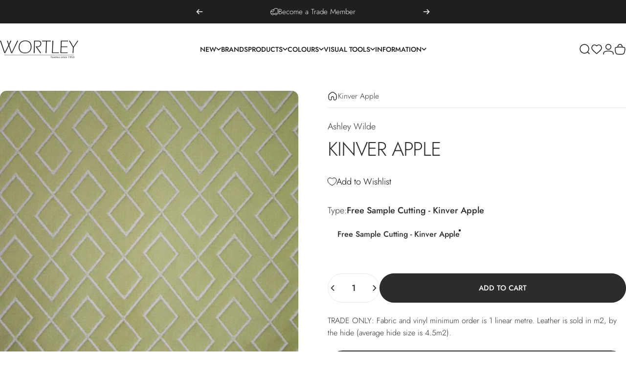

--- FILE ---
content_type: text/html; charset=utf-8
request_url: https://wgshowroom.com.au/products/kinver-apple?section_id=template--25460282229012__main-product&option_values=639588303124
body_size: 6275
content:
<div id="shopify-section-template--25460282229012__main-product" class="shopify-section main-product"><link href="//wgshowroom.com.au/cdn/shop/t/30/assets/main-product.css?v=135810207794251025941757898502" rel="stylesheet" type="text/css" media="all" />

<style>
  #shopify-section-template--25460282229012__main-product {
    --section-padding-top: 32px;
    --section-padding-bottom: 84px;
  }

  @media screen and (min-width: 1024px) {
    #shopify-section-template--25460282229012__main-product {--product-grid: auto / minmax(0, 1.0fr) minmax(0, 1.0fr);
    }
  }@media screen and (max-width: 767px) {
    #shopify-section-template--25460282229012__main-product {
      --aspect-ratio: 1.0;
    }
  }

  @media screen and (min-width: 768px) {
    #shopify-section-template--25460282229012__main-product {
      --aspect-ratio: 1.0;
    }
  }
</style><div class="section section--padding">
  <div class="page-width page-width--full relative">
    <div class="featured-product product product--thumbnail flex flex-col items-start lg:grid gap-5 w-full relative"><media-gallery
  class="product__gallery product__gallery--full_width block w-full relative with-only1
"
  form="ProductForm-template--25460282229012__main-product-4451814932542"
  aria-label="Gallery Viewer"
  data-animate="fade-up"
  data-immediate
><div class="product__media-container flex flex-col gap-4 items-start"
  >
    <div class="relative w-full h-full">
      <slider-element id="SliderGallery-template--25460282229012__main-product-4451814932542" class="slider slider--desktop slider--tablet block w-full h-full" selector=".product__media">
        <div
          class="product__media-list flex gap-1"
        ><div class="product__media card media media--adapt mobile:media--adapt_first flex w-full flex-auto relative overflow-hidden"
  data-media-type="image"
  data-media-id="6406242795582" data-gang-default><img src="//wgshowroom.com.au/cdn/shop/products/KINVERAP.jpg?v=1582856767&amp;width=649" alt="Kinver Apple" srcset="//wgshowroom.com.au/cdn/shop/products/KINVERAP.jpg?v=1582856767&amp;width=200 200w, //wgshowroom.com.au/cdn/shop/products/KINVERAP.jpg?v=1582856767&amp;width=300 300w, //wgshowroom.com.au/cdn/shop/products/KINVERAP.jpg?v=1582856767&amp;width=400 400w, //wgshowroom.com.au/cdn/shop/products/KINVERAP.jpg?v=1582856767&amp;width=500 500w, //wgshowroom.com.au/cdn/shop/products/KINVERAP.jpg?v=1582856767&amp;width=600 600w" width="649" height="649" loading="eager" fetchpriority="high" sizes="(max-width: 740px) calc(100vw - 40px), (max-width: 999px) calc(100vw - 64px), min(580px, 30vw)" class="w-full" is="lazy-image"><button type="button" class="absolute top-0 left-0 w-full h-full flex items-center justify-center" is="media-lightbox-button" aria-label="Open media 1 in modal" tabindex="-1"><svg class="icon icon-zoom icon-xs lg:hidden" viewBox="0 0 24 24" stroke="currentColor" fill="none" xmlns="http://www.w3.org/2000/svg">
      <path stroke-linecap="round" stroke-linejoin="round" d="M3 3V9M3 3H9M3 3L9 9M21 21V15M21 21H15M21 21L15 15"></path>
    </svg></button></div>
</div>
      </slider-element>

      <div class="indicators hidden items-center justify-between opacity-0 z-1 absolute top-0 left-0 w-full h-full pointer-events-none">
        <button class="button button--secondary pointer-events-auto" type="button" is="previous-button" aria-controls="SliderGallery-template--25460282229012__main-product-4451814932542" aria-label="Previous" disabled>
          <span class="btn-fill" data-fill></span>
          <span class="btn-text"><svg class="icon icon-chevron-left icon-md transform" viewBox="0 0 24 24" stroke="currentColor" fill="none" xmlns="http://www.w3.org/2000/svg">
      <path stroke-linecap="round" stroke-linejoin="round" d="M14 6L8 12L14 18"></path>
    </svg></span>
        </button>
        <button class="button button--secondary pointer-events-auto" type="button" is="next-button" aria-controls="SliderGallery-template--25460282229012__main-product-4451814932542" aria-label="Next">
          <span class="btn-fill" data-fill></span>
          <span class="btn-text"><svg class="icon icon-chevron-right icon-md transform" viewBox="0 0 24 24" stroke="currentColor" fill="none" xmlns="http://www.w3.org/2000/svg">
      <path stroke-linecap="round" stroke-linejoin="round" d="M10 6L16 12L10 18"></path>
    </svg></span>
        </button>
      </div>
    </div></div></media-gallery>
<product-info
        id="ProductInfo-template--25460282229012__main-product-4451814932542"
        class="product__info block sticky w-full"
        data-animate="fade-up"
        data-immediate
        data-section-id="template--25460282229012__main-product"
        data-product-id="4451814932542"
        data-product-url="/products/kinver-apple"
        data-update-url="true"
      ><nav
  class="product__breadcrumb breadcrumb hidden lg:flex"
  role="navigation"
  aria-label="breadcrumbs"
  
>
  <ul class="inline-flex gap-4 md:gap-6">
    <li class="flex items-center gap-4 md:gap-6">
      <a class="block" href="/" title="Back to the frontpage"><svg class="icon icon-home icon-sm" viewBox="0 0 20 21" stroke="currentColor" fill="none" xmlns="http://www.w3.org/2000/svg">
      <path stroke-linecap="round" stroke-linejoin="round" d="M18.333 14.667v-3.713c0-1.355 0-2.033-.165-2.66a5 5 0 0 0-.818-1.702c-.387-.521-.916-.945-1.974-1.791l-.378-.303h0c-1.784-1.427-2.676-2.14-3.665-2.414a5 5 0 0 0-2.666 0c-.99.274-1.881.987-3.665 2.414h0l-.378.303c-1.058.846-1.587 1.27-1.974 1.79a5 5 0 0 0-.818 1.703c-.165.627-.165 1.305-.165 2.66v3.713a4.167 4.167 0 0 0 4.166 4.166c.92 0 1.667-.746 1.667-1.666v-3.334a2.5 2.5 0 0 1 5 0v3.334c0 .92.746 1.666 1.667 1.666a4.167 4.167 0 0 0 4.166-4.166Z"></path>
    </svg></a>
    </li><li class="flex items-center gap-4 md:gap-6">Kinver Apple</li>
  </ul>
</nav>
<p
                  class="product__vendor text-base"
                  
                ><a class="reversed-link" href="/collections/vendors?q=Ashley%20Wilde" title="Ashley Wilde">Ashley Wilde</a></p><div
                class="product__title"
                
              >
                <h1 class="heading leading-none product-title-md mobile:product-title-md col-span-full">
                  <split-words class="split-words block" data-animate="fade-up">Kinver Apple</split-words>
                </h1></div><div id="shopify-block-ASkxkRk9NbGNiT001Q__swish_formerly_wishlist_king_wishlist_button_block_ajCf7Q" class="shopify-block shopify-app-block">
  <script type="module" src="https://cdn.shopify.com/extensions/019bc237-e6a0-75fa-a84b-a22337af908e/swish-formerly-wishlist-king-218/assets/block-wishlist-button.js"></script>

<style>
  #shopify-block-ASkxkRk9NbGNiT001Q__swish_formerly_wishlist_king_wishlist_button_block_ajCf7Q wishlist-button-block {
    --button-min-height: var(--wk-button-min-height);
    --button-padding: 0 0px;
    --button-margin-top: 0px;
    --button-margin-bottom: 0px;
    
    --button-border-width: var(--wk-button-border-width);
    --button-border-radius: var(--wk-button-border-radius);
    --icon-offset-vertical: 0px;
    --icon-size: 18px;
    --icon-stroke-width: 1px;
    --icon-fill: transparent;
    --button-background: none;
    --button-border: none;
    --button-color: rgb(var(--wk-color-outline-button-label));
    --icon-stroke: rgb(var(--wk-color-accent-1));
  }
  #shopify-block-ASkxkRk9NbGNiT001Q__swish_formerly_wishlist_king_wishlist_button_block_ajCf7Q wishlist-button-block {
    transition: 0.2s opacity;
  }
  #shopify-block-ASkxkRk9NbGNiT001Q__swish_formerly_wishlist_king_wishlist_button_block_ajCf7Q wishlist-button-block:not([wk-loaded]) {
    display: block;
    opacity: 0;
    min-height: var(--button-min-height);
    margin-top: var(--button-margin-top);
    margin-bottom: var(--button-margin-bottom);
  }
  #shopify-block-ASkxkRk9NbGNiT001Q__swish_formerly_wishlist_king_wishlist_button_block_ajCf7Q wishlist-button-block[wk-loaded] {
    opacity: 1;
  }
</style>
<wishlist-button-block
  data-product-handle="kinver-apple"
  
    data-variant-id="31594663641150"
  
  align-self="left"
  align-content="left"
  
    full-width
  
  
    show-icon
  
  
    show-text
  
></wishlist-button-block>

</div><div class="product__text rte text-base" ></div>
<variant-selects
      id="VariantPicker-template--25460282229012__main-product-4451814932542"
      class="variant-picker grid gap-5 no-js-hidden"
    ><fieldset
          class="js product-form__input variant-input-wrapper relative"
          data-option-index="option1"
          data-option-slug="type"
        >
          <legend class="sr-only">Type</legend>
          <div class="form__label flex items-center justify-between gap-2 w-full"><div class="flex gap-2">Type:
                <span class="font-medium" id="template--25460282229012__main-product-4451814932542-option1">Free Sample Cutting - Kinver Apple</span>
              </div></div>
          <ul class="swatches swatches--round flex items-start flex-wrap gap-4">
              <li>
                <magnet-element class="block">
                  <input
                    type="radio"
                    class="sr-only"
                    id="template--25460282229012__main-product-4451814932542-type-1"
                    name="Type"
                    value="Free Sample Cutting - Kinver Apple"
                    form="ProductForm-template--25460282229012__main-product-4451814932542"
                    
                      checked
                    
                    
                    
                    data-option-value="Free Sample Cutting - Kinver Apple"
                    data-option-value-id="639588303124"
                  ><label
                      for="template--25460282229012__main-product-4451814932542-type-1"
                      class="label-swatch inline-block text-sm font-medium leading-none cursor-pointer relative"
                      title="Free Sample Cutting - Kinver Apple"
                    >Free Sample Cutting - Kinver Apple</label></magnet-element>
              </li></ul>
        </fieldset><script type="application/json" data-selected-variant>
        {"id":31594663641150,"title":"Free Sample Cutting - Kinver Apple","option1":"Free Sample Cutting - Kinver Apple","option2":null,"option3":null,"sku":"15FREE-KINVEAPP","requires_shipping":true,"taxable":false,"featured_image":null,"available":true,"name":"Kinver Apple - Free Sample Cutting - Kinver Apple","public_title":"Free Sample Cutting - Kinver Apple","options":["Free Sample Cutting - Kinver Apple"],"price":0,"weight":10,"compare_at_price":null,"inventory_management":"shopify","barcode":null,"requires_selling_plan":false,"selling_plan_allocations":[]}
      </script>
    </variant-selects><div class="product__price grid gap-3" >
                <div
                  class="no-js-hidden"
                  id="Price-template--25460282229012__main-product-4451814932542"
                ></div><form method="post" action="/cart/add" id="ProductFormInstallment-template--25460282229012__main-product-4451814932542" accept-charset="UTF-8" class="installment text-sm leading-tight hidden" enctype="multipart/form-data"><input type="hidden" name="form_type" value="product" /><input type="hidden" name="utf8" value="✓" /><input type="hidden" name="id" value="31594663641150">
                  
<input type="hidden" name="product-id" value="4451814932542" /><input type="hidden" name="section-id" value="template--25460282229012__main-product" /></form></div><div class="product-form-wrapper" ><form method="post" action="/cart/add" id="ProductForm-template--25460282229012__main-product-4451814932542" accept-charset="UTF-8" class="product-form grid gap-8" enctype="multipart/form-data" data-type="add-to-cart-form" data-hide-errors="false" is="product-form"><input type="hidden" name="form_type" value="product" /><input type="hidden" name="utf8" value="✓" /><input type="hidden" name="id" value="31594663641150" disabled><div
        class="product-form__buttons grid gap-4"
        
          id="QuantityForm-template--25460282229012__main-product-4451814932542"
        
      >
        <div
          class="product-form__error-message alert alert--error text-sm font-medium leading-tight"
          role="alert"
          hidden
        ></div><div class="buy-buttons flex gap-4"><label for="Quantity-template--25460282229012__main-product-4451814932542" class="label sr-only">Quantity</label>
            
            <quantity-input
              class="quantity inline-flex flex-auto relative"
              data-section-id="template--25460282229012__main-product"
              data-product-id="4451814932542"
            >
              <button
                type="button"
                name="minus"
                class="quantity__button"
                aria-label="Decrease quantity for Kinver Apple"
              ><svg class="icon icon-chevron-left icon-sm stroke-2 transform" viewBox="0 0 24 24" stroke="currentColor" fill="none" xmlns="http://www.w3.org/2000/svg">
      <path stroke-linecap="round" stroke-linejoin="round" d="M14 6L8 12L14 18"></path>
    </svg></button>
              <input
                id="Quantity-template--25460282229012__main-product-4451814932542"
                class="quantity__input text-sm sm:text-base font-medium text-center"
                
                type="number"
                name="quantity"
                inputmode="numeric"
                autocomplete="off"
                data-quantity-variant-id="31594663641150"
                data-cart-quantity="0"
                data-min="1"
                min="1"
                
                step="1"
                value="1"
                form="ProductForm-template--25460282229012__main-product-4451814932542"
              >
              <input
                id="decimal-Quantity-template--25460282229012__main-product-4451814932542"
                class="quantity__input quantity__input--decimal text-sm sm:text-base font-medium text-center"
                
                  hidden
                
                data-multiplier="10"
                type="number"
                inputmode="numeric"
                autocomplete="off"
                data-quantity-variant-id="31594663641150"
                data-cart-quantity="0.0"
                data-min="1.0"
                min="1.0"
                
                step="0.1"
                value="1.0"
                form="ProductForm-template--25460282229012__main-product-4451814932542"
              >
              <button
                type="button"
                name="plus"
                class="quantity__button"
                aria-label="Increase quantity for Kinver Apple"
              ><svg class="icon icon-chevron-right icon-sm stroke-2 transform" viewBox="0 0 24 24" stroke="currentColor" fill="none" xmlns="http://www.w3.org/2000/svg">
      <path stroke-linecap="round" stroke-linejoin="round" d="M10 6L16 12L10 18"></path>
    </svg></button>
            </quantity-input><button
            type="submit"
            name="add"
            form="ProductForm-template--25460282229012__main-product-4451814932542"
            class="product-form__submit button button--primary button--fixed w-full"
            is="hover-button">
            <span class="btn-fill" data-fill></span>
            <span class="btn-text">Add to cart</span>
          </button></div></div><input type="hidden" name="product-id" value="4451814932542" /><input type="hidden" name="section-id" value="template--25460282229012__main-product" /></form></div><p
                  class="product__text rte text-sm"
                  
                >TRADE ONLY:  Fabric and vinyl minimum order is 1 linear metre. Leather is sold in m2, by the hide (average hide size is 4.5m2).</p><div ><a
                    href="/pages/trade"
                    class="button button--secondary w-full button--trade-access"
                    target="_blank"
                    rel="noopener"
                    role="link"
                    is="hover-link"
                  >
                    <span class="btn-fill" data-fill></span>
                    <span class="btn-text">Register For trade access/login</span>
                  </a></div><p
                  class="product__text rte text-sm"
                  
                >On-screen colour may vary depending on viewing device. We recommend using our complimentary sample cutting service.</p><div class="flex justify-between items-center" ><div class="hidden sm:flex items-center gap-3">
    <p class="leading-none">Share:</p>
    <ul class="social-sharing flex flex-wrap items-center"><li>
          <a target="_blank" rel="noopener" class="social-sharing__link block" is="magnet-link" href="//www.facebook.com/sharer.php?u=https://wgshowroom.com.au/products/kinver-apple?variant=31594663641150" title="Share on Facebook"><svg class="icon icon-facebook icon-sm" viewBox="0 0 24 24" stroke="none" fill="currentColor" xmlns="http://www.w3.org/2000/svg">
      <path d="M9.03153 23L9 13H5V9H9V6.5C9 2.7886 11.2983 1 14.6091 1C16.1951 1 17.5581 1.11807 17.9553 1.17085V5.04948L15.6591 5.05052C13.8584 5.05052 13.5098 5.90614 13.5098 7.16171V9H18.75L16.75 13H13.5098V23H9.03153Z"/>
    </svg><span class="sr-only">Share on Facebook</span>
          </a>
        </li><li>
          <a target="_blank" rel="noopener" class="social-sharing__link block" is="magnet-link" href="//twitter.com/intent/tweet?text=Kinver%20Apple&amp;url=https://wgshowroom.com.au/products/kinver-apple?variant=31594663641150" title="Share on X"><svg class="icon icon-twitter icon-sm" viewBox="0 0 24 24" stroke="none" fill="currentColor" xmlns="http://www.w3.org/2000/svg">
      <path d="M13.8984 10.4679L21.3339 2H19.5687L13.1074 9.35221L7.95337 2H2L9.80183 13.1157L2 22H3.7652L10.5845 14.2315L16.03 22H21.9833M4.398 3.29892H7.10408L19.5687 20.7594H16.8626"/>
    </svg><span class="sr-only">Share on X</span>
          </a>
        </li><li>
          <a target="_blank" rel="noopener" class="social-sharing__link block" is="magnet-link" href="//pinterest.com/pin/create/button/?url=https://wgshowroom.com.au/products/kinver-apple?variant=31594663641150&amp;media=//wgshowroom.com.au/cdn/shop/products/KINVERAP.jpg?crop=center&height=1024&v=1582856767&width=1024&amp;description=Kinver%20Apple" title="Pin on Pinterest"><svg class="icon icon-pinterest icon-sm" viewBox="0 0 24 24" stroke="none" fill="currentColor" xmlns="http://www.w3.org/2000/svg">
      <path d="M12 1C5.95 1 1 5.95 1 12C1 16.675 3.93333 20.6167 7.96667 22.2667C7.875 21.4417 7.78333 20.0667 7.96667 19.15C8.15 18.325 9.25 13.65 9.25 13.65C9.25 13.65 8.975 12.9167 8.975 12C8.975 10.4417 9.89167 9.34167 10.9917 9.34167C11.9083 9.34167 12.3667 10.075 12.3667 10.9C12.3667 11.8167 11.725 13.2833 11.45 14.5667C11.175 15.6667 12 16.5833 13.1 16.5833C15.025 16.5833 16.5833 14.5667 16.5833 11.5417C16.5833 8.88333 14.6583 7.05 12 7.05C8.88333 7.05 7.05 9.43333 7.05 11.8167C7.05 12.7333 7.41667 13.7417 7.875 14.2917C7.96667 14.3833 7.96667 14.475 7.96667 14.5667C7.875 14.9333 7.69167 15.6667 7.69167 15.85C7.6 16.0333 7.50833 16.125 7.325 16.0333C5.95 15.3917 5.125 13.375 5.125 11.8167C5.125 8.33333 7.69167 5.125 12.3667 5.125C16.2167 5.125 19.15 7.875 19.15 11.45C19.15 15.2083 16.7667 18.325 13.4667 18.325C12.3667 18.325 11.2667 17.775 10.9 17.0417C10.9 17.0417 10.35 19.15 10.2583 19.7C9.98333 20.6167 9.34167 21.8083 8.88333 22.5417C9.8 22.8167 10.9 23 12 23C18.05 23 23 18.05 23 12C23 5.95 18.05 1 12 1Z"/>
    </svg><span class="sr-only">Pin on Pinterest</span>
          </a>
        </li><li>
          <a target="_blank" rel="noopener" class="social-sharing__link block" is="magnet-link" href="mailto:?&subject=Kinver%20Apple&body=https://wgshowroom.com.au/products/kinver-apple?variant=31594663641150" title="Share by Email"><svg class="icon icon-email icon-sm" viewBox="0 0 24 22" stroke="none" fill="currentColor" xmlns="http://www.w3.org/2000/svg">
      <path d="M2.73.545C3.8 0 5.2 0 8 0h8c2.8 0 4.2 0 5.27.545a5 5 0 0 1 2.185 2.185C24 3.8 24 5.2 24 8v5.767c0 2.8 0 4.2-.545 5.27a5 5 0 0 1-2.185 2.186c-1.07.544-2.47.544-5.27.544H8c-2.8 0-4.2 0-5.27-.544a5 5 0 0 1-2.185-2.186C0 17.967 0 16.567 0 13.767V8c0-2.8 0-4.2.545-5.27A5 5 0 0 1 2.73.545Zm2.988 5.25a.75.75 0 1 0-.832 1.248l1.117.744.256.17.139.093c1.791 1.195 2.858 1.906 4.029 2.187a6.75 6.75 0 0 0 3.146 0c1.171-.28 2.238-.992 4.03-2.187l.138-.092.256-.171 1.117-.744a.75.75 0 1 0-.832-1.248l-1.117.744-.256.17c-1.973 1.316-2.807 1.858-3.685 2.07a5.25 5.25 0 0 1-2.447 0c-.88-.212-1.713-.754-3.686-2.07l-.256-.17-1.117-.744Z"/>
    </svg><span class="sr-only">Share by Email</span>
          </a>
        </li></ul>
  </div>

  <div class="sm:hidden flex items-center gap-2"><svg class="icon icon-share icon-sm" viewBox="0 0 20 20" stroke="currentColor" fill="none" xmlns="http://www.w3.org/2000/svg">
      <path stroke-linecap="round" stroke-linejoin="round" d="m7.218 8.527 5.564-2.782M7.218 11.39l5.564 2.783m-8.509-.9a3.273 3.273 0 1 0 0-6.546 3.273 3.273 0 0 0 0 6.546Zm11.454-5.728a3.273 3.273 0 1 0 0-6.545 3.273 3.273 0 0 0 0 6.545Zm0 11.455a3.273 3.273 0 1 0 0-6.545 3.273 3.273 0 0 0 0 6.545Z"></path>
    </svg><a class="link text-sm" href="https://wgshowroom.com.au/products/kinver-apple?variant=31594663641150" aria-controls="ShareDrawer-template--25460282229012__main-product-4451814932542" aria-expanded="false">Share</a>
  </div>
  <share-drawer id="ShareDrawer-template--25460282229012__main-product-4451814932542" class="sm:hidden share-drawer drawer drawer--end z-30 fixed bottom-0 left-0 h-full w-full pointer-events-none"
    role="dialog"
    aria-modal="true"
    aria-label="Share"
    data-section-id="template--25460282229012__main-product"
    hidden
  >
    <overlay-element class="overlay fixed-modal invisible opacity-0 fixed bottom-0 left-0 w-full h-screen pointer-events-none" aria-controls="ShareDrawer-template--25460282229012__main-product-4451814932542" aria-expanded="false"></overlay-element>
    <div class="drawer__inner z-10 absolute top-0 flex flex-col w-full h-full overflow-hidden">
      <gesture-element class="drawer__header flex justify-between opacity-0 invisible relative">
        <span class="drawer__title heading lg:text-3xl text-2xl leading-none tracking-tight">Share</span>
        <button class="button button--secondary button--close drawer__close hidden sm:flex items-center justify-center" type="button" is="hover-button" aria-controls="ShareDrawer-template--25460282229012__main-product-4451814932542" aria-expanded="false" aria-label="Close">
          <span class="btn-fill" data-fill></span>
          <span class="btn-text"><svg class="icon icon-close icon-sm" viewBox="0 0 20 20" stroke="currentColor" fill="none" xmlns="http://www.w3.org/2000/svg">
      <path stroke-linecap="round" stroke-linejoin="round" d="M5 15L15 5M5 5L15 15"></path>
    </svg><svg class="icon icon-loader icon-sm absolute opacity-0 invisible animate-spin" viewBox="0 0 18 18" stroke="currentColor" fill="none" xmlns="http://www.w3.org/2000/svg">
      <path stroke-linecap="round" stroke-linejoin="round" d="M0.7,9.9C0.5,5.2,4.1,1.2,8.5,1c4.7-0.3,8.9,3.8,8.8,8.8"></path>
    </svg></span>
        </button>
      </gesture-element>
      <div class="drawer__content opacity-0 invisible">
        <div class="drawer__scrollable relative w-full">
          <input type="hidden" value="https://wgshowroom.com.au/products/kinver-apple?variant=31594663641150" />
          <ul class="share-buttons grid"><li>
                <a target="_blank" rel="noopener" class="social-sharing__link flex items-center gap-4 text-sm" href="//www.facebook.com/sharer.php?u=https://wgshowroom.com.au/products/kinver-apple?variant=31594663641150" title="Share on Facebook"><svg class="icon icon-facebook icon-lg" viewBox="0 0 24 24" stroke="none" fill="currentColor" xmlns="http://www.w3.org/2000/svg">
      <path d="M9.03153 23L9 13H5V9H9V6.5C9 2.7886 11.2983 1 14.6091 1C16.1951 1 17.5581 1.11807 17.9553 1.17085V5.04948L15.6591 5.05052C13.8584 5.05052 13.5098 5.90614 13.5098 7.16171V9H18.75L16.75 13H13.5098V23H9.03153Z"/>
    </svg><span aria-hidden="true">Facebook</span>
                  <span class="sr-only">Share on Facebook</span>
                </a>
              </li><li>
                <a target="_blank" rel="noopener" class="social-sharing__link flex items-center gap-4 text-sm" href="//twitter.com/intent/tweet?text=Kinver%20Apple&amp;url=https://wgshowroom.com.au/products/kinver-apple?variant=31594663641150" title="Share on X"><svg class="icon icon-twitter icon-lg" viewBox="0 0 24 24" stroke="none" fill="currentColor" xmlns="http://www.w3.org/2000/svg">
      <path d="M13.8984 10.4679L21.3339 2H19.5687L13.1074 9.35221L7.95337 2H2L9.80183 13.1157L2 22H3.7652L10.5845 14.2315L16.03 22H21.9833M4.398 3.29892H7.10408L19.5687 20.7594H16.8626"/>
    </svg><span aria-hidden="true">X (Twitter)</span>
                  <span class="sr-only">Share on X</span>
                </a>
              </li><li>
                <a target="_blank" rel="noopener" class="social-sharing__link flex items-center gap-4 text-sm" href="//pinterest.com/pin/create/button/?url=https://wgshowroom.com.au/products/kinver-apple?variant=31594663641150&amp;media=//wgshowroom.com.au/cdn/shop/products/KINVERAP.jpg?crop=center&height=1024&v=1582856767&width=1024&amp;description=Kinver%20Apple" title="Pin on Pinterest"><svg class="icon icon-pinterest icon-lg" viewBox="0 0 24 24" stroke="none" fill="currentColor" xmlns="http://www.w3.org/2000/svg">
      <path d="M12 1C5.95 1 1 5.95 1 12C1 16.675 3.93333 20.6167 7.96667 22.2667C7.875 21.4417 7.78333 20.0667 7.96667 19.15C8.15 18.325 9.25 13.65 9.25 13.65C9.25 13.65 8.975 12.9167 8.975 12C8.975 10.4417 9.89167 9.34167 10.9917 9.34167C11.9083 9.34167 12.3667 10.075 12.3667 10.9C12.3667 11.8167 11.725 13.2833 11.45 14.5667C11.175 15.6667 12 16.5833 13.1 16.5833C15.025 16.5833 16.5833 14.5667 16.5833 11.5417C16.5833 8.88333 14.6583 7.05 12 7.05C8.88333 7.05 7.05 9.43333 7.05 11.8167C7.05 12.7333 7.41667 13.7417 7.875 14.2917C7.96667 14.3833 7.96667 14.475 7.96667 14.5667C7.875 14.9333 7.69167 15.6667 7.69167 15.85C7.6 16.0333 7.50833 16.125 7.325 16.0333C5.95 15.3917 5.125 13.375 5.125 11.8167C5.125 8.33333 7.69167 5.125 12.3667 5.125C16.2167 5.125 19.15 7.875 19.15 11.45C19.15 15.2083 16.7667 18.325 13.4667 18.325C12.3667 18.325 11.2667 17.775 10.9 17.0417C10.9 17.0417 10.35 19.15 10.2583 19.7C9.98333 20.6167 9.34167 21.8083 8.88333 22.5417C9.8 22.8167 10.9 23 12 23C18.05 23 23 18.05 23 12C23 5.95 18.05 1 12 1Z"/>
    </svg><span aria-hidden="true">Pinterest</span>
                  <span class="sr-only">Pin on Pinterest</span>
                </a>
              </li><li>
                <a target="_blank" rel="noopener" class="social-sharing__link flex items-center gap-4 text-sm" href="mailto:?&subject=Kinver%20Apple&body=https://wgshowroom.com.au/products/kinver-apple?variant=31594663641150" title="Share by Email"><svg class="icon icon-email icon-lg" viewBox="0 0 24 22" stroke="none" fill="currentColor" xmlns="http://www.w3.org/2000/svg">
      <path d="M2.73.545C3.8 0 5.2 0 8 0h8c2.8 0 4.2 0 5.27.545a5 5 0 0 1 2.185 2.185C24 3.8 24 5.2 24 8v5.767c0 2.8 0 4.2-.545 5.27a5 5 0 0 1-2.185 2.186c-1.07.544-2.47.544-5.27.544H8c-2.8 0-4.2 0-5.27-.544a5 5 0 0 1-2.185-2.186C0 17.967 0 16.567 0 13.767V8c0-2.8 0-4.2.545-5.27A5 5 0 0 1 2.73.545Zm2.988 5.25a.75.75 0 1 0-.832 1.248l1.117.744.256.17.139.093c1.791 1.195 2.858 1.906 4.029 2.187a6.75 6.75 0 0 0 3.146 0c1.171-.28 2.238-.992 4.03-2.187l.138-.092.256-.171 1.117-.744a.75.75 0 1 0-.832-1.248l-1.117.744-.256.17c-1.973 1.316-2.807 1.858-3.685 2.07a5.25 5.25 0 0 1-2.447 0c-.88-.212-1.713-.754-3.686-2.07l-.256-.17-1.117-.744Z"/>
    </svg><span aria-hidden="true">E-mail</span>
                  <span class="sr-only">Share by Email</span>
                </a>
              </li></ul>
        </div>
      </div>
    </div>
  </share-drawer><div class="flex items-center gap-2"><svg class="icon icon-question icon-md" viewBox="0 0 22 22" stroke="currentColor" fill="none" xmlns="http://www.w3.org/2000/svg">
      <path stroke-linecap="round" stroke-linejoin="round" d="M9.167 9.625v-.458a1.833 1.833 0 1 1 3.666 0v.11a1.94 1.94 0 0 1-.57 1.376L11 11.917m.458 2.75a.458.458 0 0 1-.916 0m.916 0a.458.458 0 0 0-.916 0m.916 0h-.916M20.167 11a9.167 9.167 0 1 1-18.334 0 9.167 9.167 0 0 1 18.334 0Z"></path>
    </svg><a
                      class="link text-sm leading-tight cursor-pointer"
                        href="/pages/faq"
                      >Need help?</a>
                  </div></div></product-info>
    </div><product-sticky-form
        class="product-sticky-form w-full fixed z-20 bottom-0 right-0 pointer-events-none"
        id="ProductStickyForm-template--25460282229012__main-product-4451814932542"
        form="ProductForm-template--25460282229012__main-product-4451814932542"
      >
        <div class="product-sticky-form__card grid gap-4 opacity-0 invisible pointer-events-auto"><div class="product-sticky-form__variant grid items-center gap-4"><div
                class="hidden md:block media media--adapt relative overflow-hidden"
                data-widths="80,160"
                data-sticky-product-media
              ><img src="//wgshowroom.com.au/cdn/shop/products/KINVERAP.jpg?v=1582856767&amp;width=649" alt="Kinver Apple" srcset="//wgshowroom.com.au/cdn/shop/products/KINVERAP.jpg?v=1582856767&amp;width=80 80w, //wgshowroom.com.au/cdn/shop/products/KINVERAP.jpg?v=1582856767&amp;width=160 160w" width="649" height="649" loading="lazy" sizes="80px" is="lazy-image"></div><div class="grid gap-2">
              <div class="grid gap-1">
                <p class="text-base font-medium leading-tight">Kinver Apple</p><div class="text-xs text-opacity leading-tight" data-sticky-product-options>Free Sample Cutting - Kinver Apple</div></div></div><button
              type="submit"
              name="add"
              form="ProductForm-template--25460282229012__main-product-4451814932542"
              class="button button--primary"
              is="hover-button">
              <span class="btn-fill" data-fill></span>
              <span class="btn-text"><svg class="icon icon-cart icon-sm md:hidden" viewBox="0 0 24 24" stroke="currentColor" fill="none" xmlns="http://www.w3.org/2000/svg">
          <path stroke-miterlimit="10" d="M7.1802 7.58C7.1802 4.36 9.2402 1.75 11.7902 1.75C14.3402 1.75 16.4002 4.36 16.4002 7.58M11.7902 7.58C2.0402 7.58 0.690197 6.97 2.3502 16.18C3.3002 21.48 3.9802 22.22 11.7902 22.22C19.6002 22.22 20.2802 21.47 21.2302 16.18C22.8902 6.97 21.5502 7.58 11.7902 7.58Z"></path>
        </svg><span class="hidden md:block" data-sold-out="Sold Out">Add to cart</span>
              </span>
            </button>
          </div>
          <div
            class="product-form__error-message alert alert--error text-sm font-medium leading-tight"
            role="alert"
            hidden
          ></div>
        </div>
      </product-sticky-form></div></div>


</div>

--- FILE ---
content_type: text/css
request_url: https://wgshowroom.com.au/cdn/shop/t/30/assets/bundle.store-locator-app.style.css?v=183133841054371907671757904426
body_size: -627
content:
.store-locator-app .search-and-filter .search{background-color:#fcfbfb;border:none;border-radius:12px}.store-locator-app .search-and-filter .filter label{text-transform:uppercase}.store-locator-app .search-and-filter .filter label input[type=checkbox]{background-color:#e9e4e4;border-color:#e9e4e4}.store-locator-app .search-and-filter .filter label input[type=checkbox]:before{border-color:#fff}.store-locator-app .search-and-filter .filter label input[type=checkbox]:checked{background-color:#ba122b;border-color:#ba122b}.store-locator-app .views{border-radius:20px;overflow:hidden}.store-locator-app .list-view{background-color:#fcfbfb}.store-locator-app .list-view .item .heading{text-transform:uppercase}.store-locator-app .list-view .item .icon{color:#e9e4e4}
/*# sourceMappingURL=bundle.store-locator-app.style.css.map?ver=ac89b7dd*/

--- FILE ---
content_type: text/javascript
request_url: https://wgshowroom.com.au/cdn/shop/t/30/assets/bundle.js?v=103533901885668579661761890641
body_size: 1567
content:
!function(){var e,t,n={0:function(){function e(e){document.getElementById("selector")?.setAttribute("sku",e),document.getElementById("selector")?.setAttribute("settings",JSON.stringify({url:"https://wortley.ione360.com/",schema:"5255",version:"251",assetPath:"https://ione-aus.ione360.com/content43/",threeDAssetPath:"https://ione-aus.ione360.com/content361/",assetIndex:"index-wortley-standalone.json",additionalTranslationFile:"https://cdn1.colijn-it.nl/content43/assets/wortley_en_EN.json",languageCode:"EN",gtm:"GTM-5B26TTZ",options:{showStandaloneARButton:!1,arEnabled:!1,useStandaloneFloors:!0,showTagFilter:!0,xrDebug:!1,development:!1,showRenderConnectionInfo:!1,useStandaloneHighLight:!1}})),document.getElementById("selector")?.addEventListener("onImageReceived",function(){})}document.querySelectorAll(".config-trigger").forEach(t=>{const n=t.dataset.visualiserId,o=document.querySelector(`.config-lightbox[data-visualiser-id="${n}"]`);if(!n||!o)return;const r=o.dataset.modelId;r&&(t.addEventListener("click",()=>{o.classList.add("opened"),document.body.classList.add("has-modal-open")}),"loading"===document.readyState?document.addEventListener("DOMContentLoaded",()=>e(r)):e(r))}),document.querySelectorAll(".lightbox__close, .config-lightbox__overlay").forEach(e=>{e.addEventListener("click",()=>{e.closest(".config-lightbox")?.classList.remove("opened"),document.body.classList.remove("has-modal-open")})})},695:function(){class e extends HTMLElement{constructor(){super()}connectedCallback(){this.initAnimation()}initAnimation(){window.theme.config.motionReduced||(this.animation=new window.theme.Animation(this),this.animation.beforeLoad(),window.Motion.inView(this,async()=>{this.animation.load()}))}}customElements.define("visualiser-item-info",e)}},o={};function r(e){var t=o[e];if(void 0!==t)return t.exports;var i=o[e]={exports:{}};return n[e].call(i.exports,i,i.exports,r),i.exports}r.m=n,r.n=function(e){var t=e&&e.__esModule?function(){return e.default}:function(){return e};return r.d(t,{a:t}),t},r.d=function(e,t){for(var n in t)r.o(t,n)&&!r.o(e,n)&&Object.defineProperty(e,n,{enumerable:!0,get:t[n]})},r.f={},r.e=function(e){return Promise.all(Object.keys(r.f).reduce(function(t,n){return r.f[n](e,t),t},[]))},r.u=function(e){return"bundle."+(424===e?"product-visualiser":e)+".js?ver="+{424:"1b6bcee7",508:"922754a4"}[e]},r.miniCssF=function(e){return"bundle.product-visualiser.css?ver=1b6bcee7"},r.g=function(){if("object"==typeof globalThis)return globalThis;try{return this||new Function("return this")()}catch(e){if("object"==typeof window)return window}}(),r.o=function(e,t){return Object.prototype.hasOwnProperty.call(e,t)},e={},t="wortley-shopify-theme:",r.l=function(n,o,i,a){if(e[n])e[n].push(o);else{var s,c;if(void 0!==i)for(var u=document.getElementsByTagName("script"),l=0;l<u.length;l++){var d=u[l];if(d.getAttribute("src")==n||d.getAttribute("data-webpack")==t+i){s=d;break}}s||(c=!0,(s=document.createElement("script")).charset="utf-8",r.nc&&s.setAttribute("nonce",r.nc),s.setAttribute("data-webpack",t+i),s.src=n),e[n]=[o];var f=function(t,o){s.onerror=s.onload=null,clearTimeout(m);var r=e[n];if(delete e[n],s.parentNode&&s.parentNode.removeChild(s),r&&r.forEach(function(e){return e(o)}),t)return t(o)},m=setTimeout(f.bind(null,void 0,{type:"timeout",target:s}),12e4);s.onerror=f.bind(null,s.onerror),s.onload=f.bind(null,s.onload),c&&document.head.appendChild(s)}},function(){var e;r.g.importScripts&&(e=r.g.location+"");var t=r.g.document;if(!e&&t&&(t.currentScript&&"SCRIPT"===t.currentScript.tagName.toUpperCase()&&(e=t.currentScript.src),!e)){var n=t.getElementsByTagName("script");if(n.length)for(var o=n.length-1;o>-1&&(!e||!/^http(s?):/.test(e));)e=n[o--].src}if(!e)throw new Error("Automatic publicPath is not supported in this browser");e=e.replace(/^blob:/,"").replace(/#.*$/,"").replace(/\?.*$/,"").replace(/\/[^\/]+$/,"/"),r.p=e}(),function(){if("undefined"!=typeof document){var e=function(e){return new Promise(function(t,n){var o=r.miniCssF(e),i=r.p+o;if(function(e,t){for(var n=document.getElementsByTagName("link"),o=0;o<n.length;o++){var r=(a=n[o]).getAttribute("data-href")||a.getAttribute("href");if("stylesheet"===a.rel&&(r===e||r===t))return a}var i=document.getElementsByTagName("style");for(o=0;o<i.length;o++){var a;if((r=(a=i[o]).getAttribute("data-href"))===e||r===t)return a}}(o,i))return t();!function(e,t,n,o,i){var a=document.createElement("link");a.rel="stylesheet",a.type="text/css",r.nc&&(a.nonce=r.nc),a.onerror=a.onload=function(n){if(a.onerror=a.onload=null,"load"===n.type)o();else{var r=n&&n.type,s=n&&n.target&&n.target.href||t,c=new Error("Loading CSS chunk "+e+" failed.\n("+r+": "+s+")");c.name="ChunkLoadError",c.code="CSS_CHUNK_LOAD_FAILED",c.type=r,c.request=s,a.parentNode&&a.parentNode.removeChild(a),i(c)}},a.href=t,n?n.parentNode.insertBefore(a,n.nextSibling):document.head.appendChild(a)}(e,i,null,t,n)})},t={23:0};r.f.miniCss=function(n,o){t[n]?o.push(t[n]):0!==t[n]&&{424:1}[n]&&o.push(t[n]=e(n).then(function(){t[n]=0},function(e){throw delete t[n],e}))}}}(),function(){var e={23:0};r.f.j=function(t,n){var o=r.o(e,t)?e[t]:void 0;if(0!==o)if(o)n.push(o[2]);else{var i=new Promise(function(n,r){o=e[t]=[n,r]});n.push(o[2]=i);var a=r.p+r.u(t),s=new Error;r.l(a,function(n){if(r.o(e,t)&&(0!==(o=e[t])&&(e[t]=void 0),o)){var i=n&&("load"===n.type?"missing":n.type),a=n&&n.target&&n.target.src;s.message="Loading chunk "+t+" failed.\n("+i+": "+a+")",s.name="ChunkLoadError",s.type=i,s.request=a,o[1](s)}},"chunk-"+t,t)}};var t=function(t,n){var o,i,a=n[0],s=n[1],c=n[2],u=0;if(a.some(function(t){return 0!==e[t]})){for(o in s)r.o(s,o)&&(r.m[o]=s[o]);if(c)c(r)}for(t&&t(n);u<a.length;u++)i=a[u],r.o(e,i)&&e[i]&&e[i][0](),e[i]=0},n=self.webpackChunkwortley_shopify_theme=self.webpackChunkwortley_shopify_theme||[];n.forEach(t.bind(null,0)),n.push=t.bind(null,n.push.bind(n))}(),function(){"use strict";const e="shopify:section:load";const t="product-visualiser";function n(){const e=document.getElementById(t);e&&Promise.all([r.e(508),r.e(424)]).then(r.bind(r,239)).then(({initApp:t})=>{t(e)})}!function(t,n){const{signal:o,abort:r}=new AbortController;window.addEventListener(e,e=>e.target instanceof Element&&e.target?.contains(document.getElementById(t))&&n(),{signal:o})}(t,n),n();r(695),r(0)}()}();
//# sourceMappingURL=bundle.js.map?ver=ab2da9d4